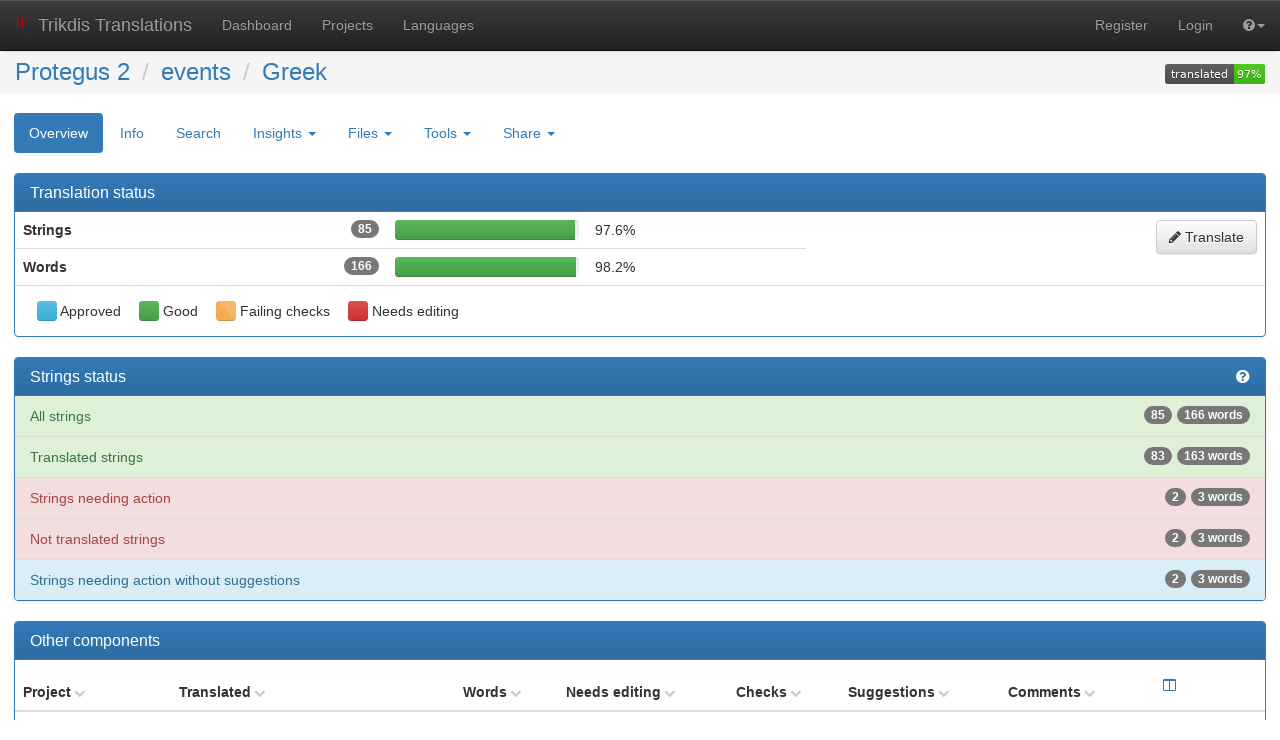

--- FILE ---
content_type: text/html; charset=utf-8
request_url: https://weblate.protegus.eu/projects/protegus2/events/el/
body_size: 9333
content:






<!DOCTYPE html>

<html lang="en" dir="ltr">
 <head>
  <meta http-equiv="X-UA-Compatible" content="IE=edge" />
  <meta name="referrer" content="origin" />
  <meta name="author" content="Michal Čihař" />
  <meta name="copyright" content="Copyright &copy; 2003 - 2026 Michal Čihař" />
  

  <title>

Protegus 2/events - Greek @ Trikdis Translations


</title>
  <meta name="description" content="Protegus 2 is translated into 20 languages using Weblate. Join the translation or start translating your own project." />

<link rel="stylesheet" href="/static/CACHE/css/output.da8dc76b539d.css" type="text/css" />
  <script src="/js/i18n/" type="text/javascript"></script>
<script type="text/javascript" src="/static/CACHE/js/output.ce2c0b6f1630.js"></script>
  <link rel="shortcut icon" href="/static/favicon.ico" type="image/x-icon" />

  <link rel="icon" href="/static/favicon.ico" type="image/x-icon" />
  <link rel="image_src" type="image/png" href="/static/weblate-128.png"/>
  <link rel="apple-touch-icon" href="/static/weblate-128.png"/>
  <link rel="apple-touch-icon-precomposed" href="/static/weblate-152.png">
  <meta name="msapplication-TileColor" content="#FFFFFF">
  <meta name="msapplication-TileImage" content="/static/weblate-144.png">
  <meta name="robots" content="index, follow" />
  <meta name="viewport" content="width=device-width, initial-scale=1" />
  <meta property="og:site_name" content="Trikdis Translations" />
  <meta property="og:title" content="Protegus 2/events - Greek" />
  <meta property="og:description" content="Protegus 2 is translated into 20 languages using Weblate. Join the translation or start translating your own project." />




 </head>

 <body >
 <header>
<nav class="navbar navbar-default navbar-static-top navbar-inverse" role="navigation">
  <div class="container-fluid">
    <!-- Brand and toggle get grouped for better mobile display -->
    <div class="navbar-header">
      <button type="button" class="navbar-toggle" data-toggle="collapse" data-target="#wl-navbar-main" id="navbar-toggle">
        <span class="sr-only">Toggle navigation</span>
        <span class="icon-bar"></span>
        <span class="icon-bar"></span>
        <span class="icon-bar"></span>
      </button>
      <a class="navbar-brand" href="/"><img class="avatar" src="/static/weblate-128.png" /> Trikdis Translations</a>
    </div>

    <!-- Collect the nav links, forms, and other content for toggling -->
    <div class="collapse navbar-collapse" id="wl-navbar-main">
      <ul class="nav navbar-nav">
        <li><a href="/">Dashboard</a></li>
        
        <li><a href="/projects/">Projects</a></li>
        <li><a href="/languages/">Languages</a></li>
      </ul>
      <ul class="nav navbar-nav navbar-right flip">
        
        
        

        
        
        
        <li><a class="button" id="register-button" href="/accounts/register/">Register</a></li>
        
        <li><a class="button" id="login-button" href="/accounts/login/?next=/projects/protegus2/events/el/">Login</a></li>
        

        
        

        
        <li class="dropdown">
          <a href="#" class="dropdown-toggle" data-toggle="dropdown" title="Help"><i class="fa fa-question-circle"></i><b class="caret"></b></a>
          <ul class="dropdown-menu">
            <li><a href="/contact/">Contact</a></li>
            <li><a href="/about/">About Weblate</a></li>
            <li><a href="/keys/">Weblate keys</a></li>
            
            <li><a href="https://docs.weblate.org/en/weblate-3.6.1/index.html">Documentation</a></li>
            
          </ul>
        </li>

        
        
      </ul>
    </div>
  </div>
</nav>

<h1>
<ol class="breadcrumb">

<li><a href="/projects/protegus2/">Protegus 2</a></li>
<li><a href="/projects/protegus2/events/">events</a>








</li>
<li><a href="/projects/protegus2/events/el/">Greek</a></li>
<a class="pull-right flip" href="https://weblate.protegus.eu/widgets/protegus2/?lang=el&amp;component=events">
<img src="/widgets/protegus2/el/events/svg-badge.svg?native=1" />
</a>

</ol>
</h1>

</header>

<div class="content">
<!--[if lte IE 8]>

<div 
    class="alert alert-danger error"

>

Weblate does not support Microsoft Internet Explorer 8 and older, please use some more recent browser like Firefox, Chrome or Edge.
</div>

<![endif]-->

























<ul class="nav nav-pills">
  <li class="active"><a href="#overview" data-toggle="tab">Overview</a></li>
  <li><a href="#information" data-toggle="tab">Info</a></li>
  <li><a href="#search" data-toggle="tab">Search</a></li>
  <li class="dropdown">
    <a class="dropdown-toggle" data-toggle="dropdown" href="#">
      Insights <span class="caret"></span>
    </a>
    <ul class="dropdown-menu">
      <li><a href="#history" data-toggle="tab">History</a></li>
      <li><a href="#activity" data-toggle="tab" data-load="activity" data-yearly="/activity/year/protegus2/events/el/" data-monthly="/activity/month/protegus2/events/el/">Activity</a></li>
      <li><a href="#stats" data-toggle="tab">Statistics</a></li>
    </ul>
  </li>
  <li class="dropdown">
    <a class="dropdown-toggle" data-toggle="dropdown" href="#">
      Files <span class="caret"></span>
    </a>
    <ul class="dropdown-menu">





<li><a href="/download/protegus2/events/el/" title="Download for an offline translation.">Download original translation file (PHP strings)</a></li>
<li role="separator" class="divider"></li>

<li><a href="/download/protegus2/events/el/?format=csv" title="Download for an offline translation.">Download translation file as CSV</a></li>

<li><a href="/download/protegus2/events/el/?format=po" title="Download for an offline translation.">Download translation file as gettext PO</a></li>

<li><a href="/download/protegus2/events/el/?format=tbx" title="Download for an offline translation.">Download translation file as TBX</a></li>

<li><a href="/download/protegus2/events/el/?format=tmx" title="Download for an offline translation.">Download translation file as TMX</a></li>

<li><a href="/download/protegus2/events/el/?format=xliff" title="Download for an offline translation.">Download translation file as XLIFF with gettext extensions</a></li>

<li><a href="/download/protegus2/events/el/?format=xliff11" title="Download for an offline translation.">Download translation file as XLIFF 1.1</a></li>

<li><a href="/download/protegus2/events/el/?format=xlsx" title="Download for an offline translation.">Download translation file as Excel Open XML</a></li>


<li role="separator" class="divider"></li>

<li><a href="/download/protegus2/events/el/?format=csv&amp;type=todo" title="Download for an offline translation.">Download strings needing action as CSV</a></li>

<li><a href="/download/protegus2/events/el/?format=po&amp;type=todo" title="Download for an offline translation.">Download strings needing action as gettext PO</a></li>

<li><a href="/download/protegus2/events/el/?format=tbx&amp;type=todo" title="Download for an offline translation.">Download strings needing action as TBX</a></li>

<li><a href="/download/protegus2/events/el/?format=tmx&amp;type=todo" title="Download for an offline translation.">Download strings needing action as TMX</a></li>

<li><a href="/download/protegus2/events/el/?format=xliff&amp;type=todo" title="Download for an offline translation.">Download strings needing action as XLIFF with gettext extensions</a></li>

<li><a href="/download/protegus2/events/el/?format=xliff11&amp;type=todo" title="Download for an offline translation.">Download strings needing action as XLIFF 1.1</a></li>

<li><a href="/download/protegus2/events/el/?format=xlsx&amp;type=todo" title="Download for an offline translation.">Download strings needing action as Excel Open XML</a></li>


<li role="separator" class="divider"></li>
<li><a href="#download" data-toggle="tab">Customize download</a></li>


    </ul>
  </li>
  <li class="dropdown">
    <a class="dropdown-toggle" data-toggle="dropdown" href="#">
      Tools <span class="caret"></span>
    </a>
    <ul class="dropdown-menu">
      <li><a href="/data/protegus2/">Data exports</a></li>
      
      
      
      
    </ul>
  </li>
  

  <li class="dropdown">
    <a class="dropdown-toggle" data-toggle="dropdown" href="#">
      Share <span class="caret"></span>
    </a>
    <ul class="dropdown-menu">

      <li><a href="https://www.facebook.com/sharer.php?u=https://weblate.protegus.eu/engage/protegus2/el/">Share on Facebook</a></li>
      <li><a href="https://twitter.com/share?text=Translate Protegus 2/events - Greek using %23Weblate at https://weblate.protegus.eu/engage/protegus2/el/!">Tweet this translation!</a></li>
      <li><a href="/engage/protegus2/">Engage page</a></li>
      <li><a href="https://weblate.protegus.eu/widgets/protegus2/?lang=el&amp;component=events">Status widgets</a></li>

    </ul>
  </li>






</ul>


<div class="tab-content">
<div class="tab-pane active" id="overview">

<div class="panel panel-primary">
  <div class="panel-heading"><h4 class="panel-title">Translation status</h4></div>



<table class="table">
<tr>
<th>Strings<span class="badge pull-right flip">85</span></th>
<td class="progress-cell">

<div class="progress">
  
  <div class="progress-bar progress-bar-info" role="progressbar" aria-valuenow="0.0" aria-valuemin="0" aria-valuemax="100" style="width: 0.0%;" title="Approved"></div>
  
  
  <div class="progress-bar progress-bar-success" role="progressbar" aria-valuenow="97.6" aria-valuemin="0" aria-valuemax="100" style="width: 97.6%;" title="Good"></div>
  
  
  <div class="progress-bar progress-bar-warning progress-checks" role="progressbar" aria-valuenow="0.0" aria-valuemin="0" aria-valuemax="100" style="width: 0.0%;" title="Failing checks"></div>
  
  
  <div class="progress-bar progress-bar-danger" role="progressbar" aria-valuenow="0.0" aria-valuemin="0" aria-valuemax="100" style="width: 0.0%;" title="Needs editing"></div>
  
</div>
</td>
<td class="percent">97.6%</td>
<td rowspan="2">
<a href="/translate/protegus2/events/el/?type=todo" class="pull-right flip btn btn-default"><i class="fa fa-pencil"></i> Translate</a>
</td>
</tr>

<tr>
<th>Words<span class="badge pull-right flip">166</span></th>
<td class="progress-cell">

<div class="progress">
  
  <div class="progress-bar progress-bar-info" role="progressbar" aria-valuenow="0.0" aria-valuemin="0" aria-valuemax="100" style="width: 0.0%;" title="Approved"></div>
  
  
  <div class="progress-bar progress-bar-success" role="progressbar" aria-valuenow="98.2" aria-valuemin="0" aria-valuemax="100" style="width: 98.2%;" title="Good"></div>
  
  
  <div class="progress-bar progress-bar-warning progress-checks" role="progressbar" aria-valuenow="0.0" aria-valuemin="0" aria-valuemax="100" style="width: 0.0%;" title="Failing checks"></div>
  
  
  <div class="progress-bar progress-bar-danger" role="progressbar" aria-valuenow="0.0" aria-valuemin="0" aria-valuemax="100" style="width: 0.0%;" title="Needs editing"></div>
  
</div>
</td>
<td class="percent">98.2%</td>
</tr>
</table>

  <div class="panel-body">


<div class="legend">
<div class="legend-item">



<div class="progress">
  
  <div class="progress-bar progress-bar-info" role="progressbar" aria-valuenow="100" aria-valuemin="0" aria-valuemax="100" style="width: 100%;" title="Approved"></div>
  
  
  
  
</div>
 Approved

</div>
<div class="legend-item">



<div class="progress">
  
  
  <div class="progress-bar progress-bar-success" role="progressbar" aria-valuenow="100" aria-valuemin="0" aria-valuemax="100" style="width: 100%;" title="Good"></div>
  
  
  
</div>
 Good

</div>
<div class="legend-item">



<div class="progress">
  
  
  
  <div class="progress-bar progress-bar-warning progress-checks" role="progressbar" aria-valuenow="100" aria-valuemin="0" aria-valuemax="100" style="width: 100%;" title="Failing checks"></div>
  
  
</div>
 Failing checks

</div>
<div class="legend-item">



<div class="progress">
  
  
  
  
  <div class="progress-bar progress-bar-danger" role="progressbar" aria-valuenow="100" aria-valuemin="0" aria-valuemax="100" style="width: 100%;" title="Needs editing"></div>
  
</div>
 Needs editing

</div>
</div>


</div>
</div>

<div class="panel panel-primary">
<div class="panel-heading">
<h4 class="panel-title">

<a class="pull-right flip" href="https://docs.weblate.org/en/weblate-3.6.1/user/translating.html#strings-to-check" title="Documentation"><i class="fa fa-question-circle" aria-hidden="true"></i></a>

Strings status
</h4>
</div>
<div class="list-group">

<a class="list-group-item list-group-item-success" href="/translate/protegus2/events/el/?type=all"><span class="badge">166 words</span><span class="badge">85</span>All strings</a>

<a class="list-group-item list-group-item-success" href="/translate/protegus2/events/el/?type=translated"><span class="badge">163 words</span><span class="badge">83</span>Translated strings</a>

<a class="list-group-item list-group-item-danger" href="/translate/protegus2/events/el/?type=todo"><span class="badge">3 words</span><span class="badge">2</span>Strings needing action</a>

<a class="list-group-item list-group-item-danger" href="/translate/protegus2/events/el/?type=nottranslated"><span class="badge">3 words</span><span class="badge">2</span>Not translated strings</a>

<a class="list-group-item list-group-item-info" href="/translate/protegus2/events/el/?type=nosuggestions"><span class="badge">3 words</span><span class="badge">2</span>Strings needing action without suggestions</a>

</div>
</div>


<div class="panel panel-primary">
  <div class="panel-heading"><h4 class="panel-title">Other components</h4></div>




<table class="sort table">
<thead>
<tr>
<th>Project</th>
<th colspan="2">Translated</th>
<th class="col-todo" style="display: none">Untranslated</th>
<th class="col-words">Words</th>
<th class="col-fuzzy">Needs editing</th>
<th class="col-checks">Checks</th>
<th class="col-suggestions">Suggestions</th>
<th class="col-comments">Comments</th>
<th class="sort-skip">
<div class="btn-group">
  <button type="button" class="btn btn-link dropdown-toggle" data-toggle="dropdown" aria-expanded="false" title="Configure columns">
    <i class="fa fa-columns"></i>
  </button>
  <ul class="dropdown-menu" id="columns-menu" role="menu">
    <li><a><label><input type="checkbox" id="toggle-todo"> Untranslated</label></a></li>
    <li><a><label><input type="checkbox" id="toggle-words" checked="true"> Words</label></a></li>
    <li><a><label><input type="checkbox" id="toggle-fuzzy" checked="true"> Needs editing</label></a></li>
    <li><a><label><input type="checkbox" id="toggle-checks" checked="true"> Checks</label></a></li>
    <li><a><label><input type="checkbox" id="toggle-suggestions" checked="true"> Suggestions</label></a></li>
    <li><a><label><input type="checkbox" id="toggle-comments" checked="true"> Comments </label></a></li>
  </ul>
</div>
</th>
</tr>
<tbody>


<tr>
<th><a href="/projects/protegus2/config_g16/el/">config_g16</a>











</th>
<td class="progress-cell">

<div class="progress">
  
  <div class="progress-bar progress-bar-info" role="progressbar" aria-valuenow="0.0" aria-valuemin="0" aria-valuemax="100" style="width: 0.0%;" title="Approved"></div>
  
  
  <div class="progress-bar progress-bar-success" role="progressbar" aria-valuenow="82.7" aria-valuemin="0" aria-valuemax="100" style="width: 82.7%;" title="Good"></div>
  
  
  <div class="progress-bar progress-bar-warning progress-checks" role="progressbar" aria-valuenow="0.5" aria-valuemin="0" aria-valuemax="100" style="width: 0.5%;" title="Failing checks"></div>
  
  
  <div class="progress-bar progress-bar-danger" role="progressbar" aria-valuenow="0.5" aria-valuemin="0" aria-valuemax="100" style="width: 0.5%;" title="Needs editing"></div>
  
</div>
</td>
<td class="percent">83.2%</td>
<td class="percent col-todo" style="display: none" title="33">16.8%</td>
<td class="percent col-words" title="80" >80.8%</td>
<td class="percent col-fuzzy">

<a href="/translate/protegus2/config_g16/el/?type=fuzzy" title="0.5">
0.5%
</a>

</td>
<td class="number col-checks">

<a href="/translate/protegus2/config_g16/el/?type=allchecks" title="1">
0.5%
</a>

</td>
<td class="number col-suggestions">

0.0%

</td>
<td class="number col-comments">

0.0%

</td>
<td>

<a href="/translate/protegus2/config_g16/el/?type=todo" class="btn btn-default btn-xs">
<i class="fa fa-pencil"></i> Translate
</a>

</td>
</tr>


<tr>
<th><a href="/projects/protegus2/eventnames/el/">eventNames</a>











</th>
<td class="progress-cell">

<div class="progress">
  
  <div class="progress-bar progress-bar-info" role="progressbar" aria-valuenow="0.0" aria-valuemin="0" aria-valuemax="100" style="width: 0.0%;" title="Approved"></div>
  
  
  <div class="progress-bar progress-bar-success" role="progressbar" aria-valuenow="96.6" aria-valuemin="0" aria-valuemax="100" style="width: 96.6%;" title="Good"></div>
  
  
  <div class="progress-bar progress-bar-warning progress-checks" role="progressbar" aria-valuenow="1.2" aria-valuemin="0" aria-valuemax="100" style="width: 1.2%;" title="Failing checks"></div>
  
  
  <div class="progress-bar progress-bar-danger" role="progressbar" aria-valuenow="1.2" aria-valuemin="0" aria-valuemax="100" style="width: 1.2%;" title="Needs editing"></div>
  
</div>
</td>
<td class="percent">97.8%</td>
<td class="percent col-todo" style="display: none" title="16">2.2%</td>
<td class="percent col-words" title="32" >97.9%</td>
<td class="percent col-fuzzy">

<a href="/translate/protegus2/eventnames/el/?type=fuzzy" title="1.2">
1.2%
</a>

</td>
<td class="number col-checks">

<a href="/translate/protegus2/eventnames/el/?type=allchecks" title="9">
1.2%
</a>

</td>
<td class="number col-suggestions">

0.0%

</td>
<td class="number col-comments">

0.0%

</td>
<td>

<a href="/translate/protegus2/eventnames/el/?type=todo" class="btn btn-default btn-xs">
<i class="fa fa-pencil"></i> Translate
</a>

</td>
</tr>


<tr>
<th><a href="/projects/protegus2/config_sp3/el/">config_sp3</a>











</th>
<td class="progress-cell">

<div class="progress">
  
  <div class="progress-bar progress-bar-info" role="progressbar" aria-valuenow="0.0" aria-valuemin="0" aria-valuemax="100" style="width: 0.0%;" title="Approved"></div>
  
  
  <div class="progress-bar progress-bar-success" role="progressbar" aria-valuenow="54.0" aria-valuemin="0" aria-valuemax="100" style="width: 54.0%;" title="Good"></div>
  
  
  <div class="progress-bar progress-bar-warning progress-checks" role="progressbar" aria-valuenow="40.3" aria-valuemin="0" aria-valuemax="100" style="width: 40.3%;" title="Failing checks"></div>
  
  
  <div class="progress-bar progress-bar-danger" role="progressbar" aria-valuenow="0.1" aria-valuemin="0" aria-valuemax="100" style="width: 0.1%;" title="Needs editing"></div>
  
</div>
</td>
<td class="percent">94.3%</td>
<td class="percent col-todo" style="display: none" title="40">5.7%</td>
<td class="percent col-words" title="176" >89.8%</td>
<td class="percent col-fuzzy">

<a href="/translate/protegus2/config_sp3/el/?type=fuzzy" title="0.1">
0.1%
</a>

</td>
<td class="number col-checks">

<a href="/translate/protegus2/config_sp3/el/?type=allchecks" title="283">
40.3%
</a>

</td>
<td class="number col-suggestions">

0.0%

</td>
<td class="number col-comments">

0.0%

</td>
<td>

<a href="/translate/protegus2/config_sp3/el/?type=todo" class="btn btn-default btn-xs">
<i class="fa fa-pencil"></i> Translate
</a>

</td>
</tr>


<tr>
<th><a href="/projects/protegus2/auth/el/">auth</a>











</th>
<td class="progress-cell">

<div class="progress">
  
  <div class="progress-bar progress-bar-info" role="progressbar" aria-valuenow="0.0" aria-valuemin="0" aria-valuemax="100" style="width: 0.0%;" title="Approved"></div>
  
  
  <div class="progress-bar progress-bar-success" role="progressbar" aria-valuenow="100.0" aria-valuemin="0" aria-valuemax="100" style="width: 100.0%;" title="Good"></div>
  
  
  <div class="progress-bar progress-bar-warning progress-checks" role="progressbar" aria-valuenow="0.0" aria-valuemin="0" aria-valuemax="100" style="width: 0.0%;" title="Failing checks"></div>
  
  
  <div class="progress-bar progress-bar-danger" role="progressbar" aria-valuenow="0.0" aria-valuemin="0" aria-valuemax="100" style="width: 0.0%;" title="Needs editing"></div>
  
</div>
</td>
<td class="percent">100.0%</td>
<td class="percent col-todo" style="display: none" title="0">0.0%</td>
<td class="percent col-words" title="0" >100.0%</td>
<td class="percent col-fuzzy">

0.0%

</td>
<td class="number col-checks">

0.0%

</td>
<td class="number col-suggestions">

0.0%

</td>
<td class="number col-comments">

0.0%

</td>
<td>

<a href="/translate/protegus2/auth/el/?type=all" class="btn btn-default btn-xs">
<i class="fa fa-pencil"></i> Translate
</a>

</td>
</tr>


<tr>
<th><a href="/projects/protegus2/companies/el/">companies</a>











</th>
<td class="progress-cell">

<div class="progress">
  
  <div class="progress-bar progress-bar-info" role="progressbar" aria-valuenow="0.0" aria-valuemin="0" aria-valuemax="100" style="width: 0.0%;" title="Approved"></div>
  
  
  <div class="progress-bar progress-bar-success" role="progressbar" aria-valuenow="95.4" aria-valuemin="0" aria-valuemax="100" style="width: 95.4%;" title="Good"></div>
  
  
  <div class="progress-bar progress-bar-warning progress-checks" role="progressbar" aria-valuenow="0.0" aria-valuemin="0" aria-valuemax="100" style="width: 0.0%;" title="Failing checks"></div>
  
  
  <div class="progress-bar progress-bar-danger" role="progressbar" aria-valuenow="0.0" aria-valuemin="0" aria-valuemax="100" style="width: 0.0%;" title="Needs editing"></div>
  
</div>
</td>
<td class="percent">95.4%</td>
<td class="percent col-todo" style="display: none" title="4">4.6%</td>
<td class="percent col-words" title="13" >97.0%</td>
<td class="percent col-fuzzy">

0.0%

</td>
<td class="number col-checks">

0.0%

</td>
<td class="number col-suggestions">

0.0%

</td>
<td class="number col-comments">

0.0%

</td>
<td>

<a href="/translate/protegus2/companies/el/?type=todo" class="btn btn-default btn-xs">
<i class="fa fa-pencil"></i> Translate
</a>

</td>
</tr>


<tr>
<th><a href="/projects/protegus2/configurators/el/">configurators</a>











</th>
<td class="progress-cell">

<div class="progress">
  
  <div class="progress-bar progress-bar-info" role="progressbar" aria-valuenow="0.0" aria-valuemin="0" aria-valuemax="100" style="width: 0.0%;" title="Approved"></div>
  
  
  <div class="progress-bar progress-bar-success" role="progressbar" aria-valuenow="73.6" aria-valuemin="0" aria-valuemax="100" style="width: 73.6%;" title="Good"></div>
  
  
  <div class="progress-bar progress-bar-warning progress-checks" role="progressbar" aria-valuenow="0.0" aria-valuemin="0" aria-valuemax="100" style="width: 0.0%;" title="Failing checks"></div>
  
  
  <div class="progress-bar progress-bar-danger" role="progressbar" aria-valuenow="0.0" aria-valuemin="0" aria-valuemax="100" style="width: 0.0%;" title="Needs editing"></div>
  
</div>
</td>
<td class="percent">73.6%</td>
<td class="percent col-todo" style="display: none" title="24">26.4%</td>
<td class="percent col-words" title="204" >37.0%</td>
<td class="percent col-fuzzy">

0.0%

</td>
<td class="number col-checks">

0.0%

</td>
<td class="number col-suggestions">

0.0%

</td>
<td class="number col-comments">

0.0%

</td>
<td>

<a href="/translate/protegus2/configurators/el/?type=todo" class="btn btn-default btn-xs">
<i class="fa fa-pencil"></i> Translate
</a>

</td>
</tr>


<tr>
<th><a href="/projects/protegus2/dashboard/el/">dashboard</a>











</th>
<td class="progress-cell">

<div class="progress">
  
  <div class="progress-bar progress-bar-info" role="progressbar" aria-valuenow="0.0" aria-valuemin="0" aria-valuemax="100" style="width: 0.0%;" title="Approved"></div>
  
  
  <div class="progress-bar progress-bar-success" role="progressbar" aria-valuenow="46.7" aria-valuemin="0" aria-valuemax="100" style="width: 46.7%;" title="Good"></div>
  
  
  <div class="progress-bar progress-bar-warning progress-checks" role="progressbar" aria-valuenow="0.0" aria-valuemin="0" aria-valuemax="100" style="width: 0.0%;" title="Failing checks"></div>
  
  
  <div class="progress-bar progress-bar-danger" role="progressbar" aria-valuenow="0.0" aria-valuemin="0" aria-valuemax="100" style="width: 0.0%;" title="Needs editing"></div>
  
</div>
</td>
<td class="percent">46.7%</td>
<td class="percent col-todo" style="display: none" title="24">53.3%</td>
<td class="percent col-words" title="44" >69.9%</td>
<td class="percent col-fuzzy">

0.0%

</td>
<td class="number col-checks">

0.0%

</td>
<td class="number col-suggestions">

0.0%

</td>
<td class="number col-comments">

0.0%

</td>
<td>

<a href="/translate/protegus2/dashboard/el/?type=todo" class="btn btn-default btn-xs">
<i class="fa fa-pencil"></i> Translate
</a>

</td>
</tr>


<tr>
<th><a href="/projects/protegus2/general/el/">general</a>











</th>
<td class="progress-cell">

<div class="progress">
  
  <div class="progress-bar progress-bar-info" role="progressbar" aria-valuenow="0.0" aria-valuemin="0" aria-valuemax="100" style="width: 0.0%;" title="Approved"></div>
  
  
  <div class="progress-bar progress-bar-success" role="progressbar" aria-valuenow="85.1" aria-valuemin="0" aria-valuemax="100" style="width: 85.1%;" title="Good"></div>
  
  
  <div class="progress-bar progress-bar-warning progress-checks" role="progressbar" aria-valuenow="0.7" aria-valuemin="0" aria-valuemax="100" style="width: 0.7%;" title="Failing checks"></div>
  
  
  <div class="progress-bar progress-bar-danger" role="progressbar" aria-valuenow="0.7" aria-valuemin="0" aria-valuemax="100" style="width: 0.7%;" title="Needs editing"></div>
  
</div>
</td>
<td class="percent">85.8%</td>
<td class="percent col-todo" style="display: none" title="19">14.2%</td>
<td class="percent col-words" title="30" >84.0%</td>
<td class="percent col-fuzzy">

<a href="/translate/protegus2/general/el/?type=fuzzy" title="0.7">
0.7%
</a>

</td>
<td class="number col-checks">

<a href="/translate/protegus2/general/el/?type=allchecks" title="1">
0.7%
</a>

</td>
<td class="number col-suggestions">

0.0%

</td>
<td class="number col-comments">

0.0%

</td>
<td>

<a href="/translate/protegus2/general/el/?type=todo" class="btn btn-default btn-xs">
<i class="fa fa-pencil"></i> Translate
</a>

</td>
</tr>


<tr>
<th><a href="/projects/protegus2/language/el/">language</a>











</th>
<td class="progress-cell">

<div class="progress">
  
  <div class="progress-bar progress-bar-info" role="progressbar" aria-valuenow="0.0" aria-valuemin="0" aria-valuemax="100" style="width: 0.0%;" title="Approved"></div>
  
  
  <div class="progress-bar progress-bar-success" role="progressbar" aria-valuenow="100.0" aria-valuemin="0" aria-valuemax="100" style="width: 100.0%;" title="Good"></div>
  
  
  <div class="progress-bar progress-bar-warning progress-checks" role="progressbar" aria-valuenow="0.0" aria-valuemin="0" aria-valuemax="100" style="width: 0.0%;" title="Failing checks"></div>
  
  
  <div class="progress-bar progress-bar-danger" role="progressbar" aria-valuenow="0.0" aria-valuemin="0" aria-valuemax="100" style="width: 0.0%;" title="Needs editing"></div>
  
</div>
</td>
<td class="percent">100.0%</td>
<td class="percent col-todo" style="display: none" title="0">0.0%</td>
<td class="percent col-words" title="0" >100.0%</td>
<td class="percent col-fuzzy">

0.0%

</td>
<td class="number col-checks">

0.0%

</td>
<td class="number col-suggestions">

0.0%

</td>
<td class="number col-comments">

0.0%

</td>
<td>

<a href="/translate/protegus2/language/el/?type=all" class="btn btn-default btn-xs">
<i class="fa fa-pencil"></i> Translate
</a>

</td>
</tr>


<tr>
<th><a href="/projects/protegus2/mail/el/">mail</a>











</th>
<td class="progress-cell">

<div class="progress">
  
  <div class="progress-bar progress-bar-info" role="progressbar" aria-valuenow="0.0" aria-valuemin="0" aria-valuemax="100" style="width: 0.0%;" title="Approved"></div>
  
  
  <div class="progress-bar progress-bar-success" role="progressbar" aria-valuenow="84.4" aria-valuemin="0" aria-valuemax="100" style="width: 84.4%;" title="Good"></div>
  
  
  <div class="progress-bar progress-bar-warning progress-checks" role="progressbar" aria-valuenow="2.6" aria-valuemin="0" aria-valuemax="100" style="width: 2.6%;" title="Failing checks"></div>
  
  
  <div class="progress-bar progress-bar-danger" role="progressbar" aria-valuenow="2.6" aria-valuemin="0" aria-valuemax="100" style="width: 2.6%;" title="Needs editing"></div>
  
</div>
</td>
<td class="percent">87.0%</td>
<td class="percent col-todo" style="display: none" title="10">13.0%</td>
<td class="percent col-words" title="116" >85.7%</td>
<td class="percent col-fuzzy">

<a href="/translate/protegus2/mail/el/?type=fuzzy" title="2.6">
2.6%
</a>

</td>
<td class="number col-checks">

<a href="/translate/protegus2/mail/el/?type=allchecks" title="2">
2.6%
</a>

</td>
<td class="number col-suggestions">

0.0%

</td>
<td class="number col-comments">

0.0%

</td>
<td>

<a href="/translate/protegus2/mail/el/?type=todo" class="btn btn-default btn-xs">
<i class="fa fa-pencil"></i> Translate
</a>

</td>
</tr>


<tr>
<th><a href="/projects/protegus2/mobileapp/el/">mobileapp</a>











</th>
<td class="progress-cell">

<div class="progress">
  
  <div class="progress-bar progress-bar-info" role="progressbar" aria-valuenow="0.0" aria-valuemin="0" aria-valuemax="100" style="width: 0.0%;" title="Approved"></div>
  
  
  <div class="progress-bar progress-bar-success" role="progressbar" aria-valuenow="82.7" aria-valuemin="0" aria-valuemax="100" style="width: 82.7%;" title="Good"></div>
  
  
  <div class="progress-bar progress-bar-warning progress-checks" role="progressbar" aria-valuenow="0.0" aria-valuemin="0" aria-valuemax="100" style="width: 0.0%;" title="Failing checks"></div>
  
  
  <div class="progress-bar progress-bar-danger" role="progressbar" aria-valuenow="0.0" aria-valuemin="0" aria-valuemax="100" style="width: 0.0%;" title="Needs editing"></div>
  
</div>
</td>
<td class="percent">82.7%</td>
<td class="percent col-todo" style="display: none" title="9">17.3%</td>
<td class="percent col-words" title="51" >84.2%</td>
<td class="percent col-fuzzy">

0.0%

</td>
<td class="number col-checks">

0.0%

</td>
<td class="number col-suggestions">

0.0%

</td>
<td class="number col-comments">

0.0%

</td>
<td>

<a href="/translate/protegus2/mobileapp/el/?type=todo" class="btn btn-default btn-xs">
<i class="fa fa-pencil"></i> Translate
</a>

</td>
</tr>


<tr>
<th><a href="/projects/protegus2/pagination/el/">pagination</a>











</th>
<td class="progress-cell">

<div class="progress">
  
  <div class="progress-bar progress-bar-info" role="progressbar" aria-valuenow="0.0" aria-valuemin="0" aria-valuemax="100" style="width: 0.0%;" title="Approved"></div>
  
  
  <div class="progress-bar progress-bar-success" role="progressbar" aria-valuenow="100.0" aria-valuemin="0" aria-valuemax="100" style="width: 100.0%;" title="Good"></div>
  
  
  <div class="progress-bar progress-bar-warning progress-checks" role="progressbar" aria-valuenow="0.0" aria-valuemin="0" aria-valuemax="100" style="width: 0.0%;" title="Failing checks"></div>
  
  
  <div class="progress-bar progress-bar-danger" role="progressbar" aria-valuenow="0.0" aria-valuemin="0" aria-valuemax="100" style="width: 0.0%;" title="Needs editing"></div>
  
</div>
</td>
<td class="percent">100.0%</td>
<td class="percent col-todo" style="display: none" title="0">0.0%</td>
<td class="percent col-words" title="0" >100.0%</td>
<td class="percent col-fuzzy">

0.0%

</td>
<td class="number col-checks">

0.0%

</td>
<td class="number col-suggestions">

0.0%

</td>
<td class="number col-comments">

0.0%

</td>
<td>

<a href="/translate/protegus2/pagination/el/?type=all" class="btn btn-default btn-xs">
<i class="fa fa-pencil"></i> Translate
</a>

</td>
</tr>


<tr>
<th><a href="/projects/protegus2/passwords/el/">passwords</a>











</th>
<td class="progress-cell">

<div class="progress">
  
  <div class="progress-bar progress-bar-info" role="progressbar" aria-valuenow="0.0" aria-valuemin="0" aria-valuemax="100" style="width: 0.0%;" title="Approved"></div>
  
  
  <div class="progress-bar progress-bar-success" role="progressbar" aria-valuenow="100.0" aria-valuemin="0" aria-valuemax="100" style="width: 100.0%;" title="Good"></div>
  
  
  <div class="progress-bar progress-bar-warning progress-checks" role="progressbar" aria-valuenow="0.0" aria-valuemin="0" aria-valuemax="100" style="width: 0.0%;" title="Failing checks"></div>
  
  
  <div class="progress-bar progress-bar-danger" role="progressbar" aria-valuenow="0.0" aria-valuemin="0" aria-valuemax="100" style="width: 0.0%;" title="Needs editing"></div>
  
</div>
</td>
<td class="percent">100.0%</td>
<td class="percent col-todo" style="display: none" title="0">0.0%</td>
<td class="percent col-words" title="0" >100.0%</td>
<td class="percent col-fuzzy">

0.0%

</td>
<td class="number col-checks">

0.0%

</td>
<td class="number col-suggestions">

0.0%

</td>
<td class="number col-comments">

0.0%

</td>
<td>

<a href="/translate/protegus2/passwords/el/?type=all" class="btn btn-default btn-xs">
<i class="fa fa-pencil"></i> Translate
</a>

</td>
</tr>


<tr>
<th><a href="/projects/protegus2/permissions/el/">permissions</a>











</th>
<td class="progress-cell">

<div class="progress">
  
  <div class="progress-bar progress-bar-info" role="progressbar" aria-valuenow="0.0" aria-valuemin="0" aria-valuemax="100" style="width: 0.0%;" title="Approved"></div>
  
  
  <div class="progress-bar progress-bar-success" role="progressbar" aria-valuenow="97.7" aria-valuemin="0" aria-valuemax="100" style="width: 97.7%;" title="Good"></div>
  
  
  <div class="progress-bar progress-bar-warning progress-checks" role="progressbar" aria-valuenow="0.0" aria-valuemin="0" aria-valuemax="100" style="width: 0.0%;" title="Failing checks"></div>
  
  
  <div class="progress-bar progress-bar-danger" role="progressbar" aria-valuenow="0.0" aria-valuemin="0" aria-valuemax="100" style="width: 0.0%;" title="Needs editing"></div>
  
</div>
</td>
<td class="percent">97.7%</td>
<td class="percent col-todo" style="display: none" title="2">2.3%</td>
<td class="percent col-words" title="4" >97.8%</td>
<td class="percent col-fuzzy">

0.0%

</td>
<td class="number col-checks">

0.0%

</td>
<td class="number col-suggestions">

0.0%

</td>
<td class="number col-comments">

0.0%

</td>
<td>

<a href="/translate/protegus2/permissions/el/?type=todo" class="btn btn-default btn-xs">
<i class="fa fa-pencil"></i> Translate
</a>

</td>
</tr>


<tr>
<th><a href="/projects/protegus2/privacypolicy/el/">privacyPolicy</a>











</th>
<td class="progress-cell">

<div class="progress">
  
  <div class="progress-bar progress-bar-info" role="progressbar" aria-valuenow="0.0" aria-valuemin="0" aria-valuemax="100" style="width: 0.0%;" title="Approved"></div>
  
  
  <div class="progress-bar progress-bar-success" role="progressbar" aria-valuenow="100.0" aria-valuemin="0" aria-valuemax="100" style="width: 100.0%;" title="Good"></div>
  
  
  <div class="progress-bar progress-bar-warning progress-checks" role="progressbar" aria-valuenow="0.0" aria-valuemin="0" aria-valuemax="100" style="width: 0.0%;" title="Failing checks"></div>
  
  
  <div class="progress-bar progress-bar-danger" role="progressbar" aria-valuenow="0.0" aria-valuemin="0" aria-valuemax="100" style="width: 0.0%;" title="Needs editing"></div>
  
</div>
</td>
<td class="percent">100.0%</td>
<td class="percent col-todo" style="display: none" title="0">0.0%</td>
<td class="percent col-words" title="0" >100.0%</td>
<td class="percent col-fuzzy">

0.0%

</td>
<td class="number col-checks">

0.0%

</td>
<td class="number col-suggestions">

0.0%

</td>
<td class="number col-comments">

0.0%

</td>
<td>

<a href="/translate/protegus2/privacypolicy/el/?type=all" class="btn btn-default btn-xs">
<i class="fa fa-pencil"></i> Translate
</a>

</td>
</tr>


<tr>
<th><a href="/projects/protegus2/reactionnames/el/">reactionNames</a>











</th>
<td class="progress-cell">

<div class="progress">
  
  <div class="progress-bar progress-bar-info" role="progressbar" aria-valuenow="0.0" aria-valuemin="0" aria-valuemax="100" style="width: 0.0%;" title="Approved"></div>
  
  
  <div class="progress-bar progress-bar-success" role="progressbar" aria-valuenow="100.0" aria-valuemin="0" aria-valuemax="100" style="width: 100.0%;" title="Good"></div>
  
  
  <div class="progress-bar progress-bar-warning progress-checks" role="progressbar" aria-valuenow="0.0" aria-valuemin="0" aria-valuemax="100" style="width: 0.0%;" title="Failing checks"></div>
  
  
  <div class="progress-bar progress-bar-danger" role="progressbar" aria-valuenow="0.0" aria-valuemin="0" aria-valuemax="100" style="width: 0.0%;" title="Needs editing"></div>
  
</div>
</td>
<td class="percent">100.0%</td>
<td class="percent col-todo" style="display: none" title="0">0.0%</td>
<td class="percent col-words" title="0" >100.0%</td>
<td class="percent col-fuzzy">

0.0%

</td>
<td class="number col-checks">

0.0%

</td>
<td class="number col-suggestions">

0.0%

</td>
<td class="number col-comments">

0.0%

</td>
<td>

<a href="/translate/protegus2/reactionnames/el/?type=all" class="btn btn-default btn-xs">
<i class="fa fa-pencil"></i> Translate
</a>

</td>
</tr>


<tr>
<th><a href="/projects/protegus2/sensors/el/">sensors</a>











</th>
<td class="progress-cell">

<div class="progress">
  
  <div class="progress-bar progress-bar-info" role="progressbar" aria-valuenow="0.0" aria-valuemin="0" aria-valuemax="100" style="width: 0.0%;" title="Approved"></div>
  
  
  <div class="progress-bar progress-bar-success" role="progressbar" aria-valuenow="56.9" aria-valuemin="0" aria-valuemax="100" style="width: 56.9%;" title="Good"></div>
  
  
  <div class="progress-bar progress-bar-warning progress-checks" role="progressbar" aria-valuenow="0.0" aria-valuemin="0" aria-valuemax="100" style="width: 0.0%;" title="Failing checks"></div>
  
  
  <div class="progress-bar progress-bar-danger" role="progressbar" aria-valuenow="0.0" aria-valuemin="0" aria-valuemax="100" style="width: 0.0%;" title="Needs editing"></div>
  
</div>
</td>
<td class="percent">56.9%</td>
<td class="percent col-todo" style="display: none" title="75">43.1%</td>
<td class="percent col-words" title="188" >54.7%</td>
<td class="percent col-fuzzy">

0.0%

</td>
<td class="number col-checks">

0.0%

</td>
<td class="number col-suggestions">

0.0%

</td>
<td class="number col-comments">

0.0%

</td>
<td>

<a href="/translate/protegus2/sensors/el/?type=todo" class="btn btn-default btn-xs">
<i class="fa fa-pencil"></i> Translate
</a>

</td>
</tr>


<tr>
<th><a href="/projects/protegus2/settings/el/">settings</a>











</th>
<td class="progress-cell">

<div class="progress">
  
  <div class="progress-bar progress-bar-info" role="progressbar" aria-valuenow="0.0" aria-valuemin="0" aria-valuemax="100" style="width: 0.0%;" title="Approved"></div>
  
  
  <div class="progress-bar progress-bar-success" role="progressbar" aria-valuenow="80.8" aria-valuemin="0" aria-valuemax="100" style="width: 80.8%;" title="Good"></div>
  
  
  <div class="progress-bar progress-bar-warning progress-checks" role="progressbar" aria-valuenow="2.1" aria-valuemin="0" aria-valuemax="100" style="width: 2.1%;" title="Failing checks"></div>
  
  
  <div class="progress-bar progress-bar-danger" role="progressbar" aria-valuenow="2.6" aria-valuemin="0" aria-valuemax="100" style="width: 2.6%;" title="Needs editing"></div>
  
</div>
</td>
<td class="percent">82.9%</td>
<td class="percent col-todo" style="display: none" title="33">17.1%</td>
<td class="percent col-words" title="149" >75.5%</td>
<td class="percent col-fuzzy">

<a href="/translate/protegus2/settings/el/?type=fuzzy" title="2.6">
2.6%
</a>

</td>
<td class="number col-checks">

<a href="/translate/protegus2/settings/el/?type=allchecks" title="4">
2.1%
</a>

</td>
<td class="number col-suggestions">

0.0%

</td>
<td class="number col-comments">

0.0%

</td>
<td>

<a href="/translate/protegus2/settings/el/?type=todo" class="btn btn-default btn-xs">
<i class="fa fa-pencil"></i> Translate
</a>

</td>
</tr>


<tr>
<th><a href="/projects/protegus2/setup/el/">setup</a>











</th>
<td class="progress-cell">

<div class="progress">
  
  <div class="progress-bar progress-bar-info" role="progressbar" aria-valuenow="0.0" aria-valuemin="0" aria-valuemax="100" style="width: 0.0%;" title="Approved"></div>
  
  
  <div class="progress-bar progress-bar-success" role="progressbar" aria-valuenow="54.6" aria-valuemin="0" aria-valuemax="100" style="width: 54.6%;" title="Good"></div>
  
  
  <div class="progress-bar progress-bar-warning progress-checks" role="progressbar" aria-valuenow="3.0" aria-valuemin="0" aria-valuemax="100" style="width: 3.0%;" title="Failing checks"></div>
  
  
  <div class="progress-bar progress-bar-danger" role="progressbar" aria-valuenow="3.0" aria-valuemin="0" aria-valuemax="100" style="width: 3.0%;" title="Needs editing"></div>
  
</div>
</td>
<td class="percent">57.6%</td>
<td class="percent col-todo" style="display: none" title="42">42.4%</td>
<td class="percent col-words" title="98" >65.6%</td>
<td class="percent col-fuzzy">

<a href="/translate/protegus2/setup/el/?type=fuzzy" title="3.0">
3.0%
</a>

</td>
<td class="number col-checks">

<a href="/translate/protegus2/setup/el/?type=allchecks" title="3">
3.0%
</a>

</td>
<td class="number col-suggestions">

0.0%

</td>
<td class="number col-comments">

0.0%

</td>
<td>

<a href="/translate/protegus2/setup/el/?type=todo" class="btn btn-default btn-xs">
<i class="fa fa-pencil"></i> Translate
</a>

</td>
</tr>


<tr>
<th><a href="/projects/protegus2/subscription/el/">subscription</a>











</th>
<td class="progress-cell">

<div class="progress">
  
  <div class="progress-bar progress-bar-info" role="progressbar" aria-valuenow="0.0" aria-valuemin="0" aria-valuemax="100" style="width: 0.0%;" title="Approved"></div>
  
  
  <div class="progress-bar progress-bar-success" role="progressbar" aria-valuenow="92.0" aria-valuemin="0" aria-valuemax="100" style="width: 92.0%;" title="Good"></div>
  
  
  <div class="progress-bar progress-bar-warning progress-checks" role="progressbar" aria-valuenow="4.0" aria-valuemin="0" aria-valuemax="100" style="width: 4.0%;" title="Failing checks"></div>
  
  
  <div class="progress-bar progress-bar-danger" role="progressbar" aria-valuenow="4.0" aria-valuemin="0" aria-valuemax="100" style="width: 4.0%;" title="Needs editing"></div>
  
</div>
</td>
<td class="percent">96.0%</td>
<td class="percent col-todo" style="display: none" title="1">4.0%</td>
<td class="percent col-words" title="0" >94.1%</td>
<td class="percent col-fuzzy">

<a href="/translate/protegus2/subscription/el/?type=fuzzy" title="4.0">
4.0%
</a>

</td>
<td class="number col-checks">

<a href="/translate/protegus2/subscription/el/?type=allchecks" title="1">
4.0%
</a>

</td>
<td class="number col-suggestions">

0.0%

</td>
<td class="number col-comments">

0.0%

</td>
<td>

<a href="/translate/protegus2/subscription/el/?type=todo" class="btn btn-default btn-xs">
<i class="fa fa-pencil"></i> Translate
</a>

</td>
</tr>


<tr>
<th><a href="/projects/protegus2/config_gv17/el/">config_gv17</a>











</th>
<td class="progress-cell">

<div class="progress">
  
  <div class="progress-bar progress-bar-info" role="progressbar" aria-valuenow="0.0" aria-valuemin="0" aria-valuemax="100" style="width: 0.0%;" title="Approved"></div>
  
  
  <div class="progress-bar progress-bar-success" role="progressbar" aria-valuenow="84.5" aria-valuemin="0" aria-valuemax="100" style="width: 84.5%;" title="Good"></div>
  
  
  <div class="progress-bar progress-bar-warning progress-checks" role="progressbar" aria-valuenow="0.4" aria-valuemin="0" aria-valuemax="100" style="width: 0.4%;" title="Failing checks"></div>
  
  
  <div class="progress-bar progress-bar-danger" role="progressbar" aria-valuenow="0.4" aria-valuemin="0" aria-valuemax="100" style="width: 0.4%;" title="Needs editing"></div>
  
</div>
</td>
<td class="percent">84.9%</td>
<td class="percent col-todo" style="display: none" title="41">15.1%</td>
<td class="percent col-words" title="92" >84.5%</td>
<td class="percent col-fuzzy">

<a href="/translate/protegus2/config_gv17/el/?type=fuzzy" title="0.4">
0.4%
</a>

</td>
<td class="number col-checks">

<a href="/translate/protegus2/config_gv17/el/?type=allchecks" title="1">
0.4%
</a>

</td>
<td class="number col-suggestions">

0.0%

</td>
<td class="number col-comments">

0.0%

</td>
<td>

<a href="/translate/protegus2/config_gv17/el/?type=todo" class="btn btn-default btn-xs">
<i class="fa fa-pencil"></i> Translate
</a>

</td>
</tr>


<tr>
<th><a href="/projects/protegus2/subscriptions/el/">subscriptions</a>











</th>
<td class="progress-cell">

<div class="progress">
  
  <div class="progress-bar progress-bar-info" role="progressbar" aria-valuenow="0.0" aria-valuemin="0" aria-valuemax="100" style="width: 0.0%;" title="Approved"></div>
  
  
  <div class="progress-bar progress-bar-success" role="progressbar" aria-valuenow="100.0" aria-valuemin="0" aria-valuemax="100" style="width: 100.0%;" title="Good"></div>
  
  
  <div class="progress-bar progress-bar-warning progress-checks" role="progressbar" aria-valuenow="0.0" aria-valuemin="0" aria-valuemax="100" style="width: 0.0%;" title="Failing checks"></div>
  
  
  <div class="progress-bar progress-bar-danger" role="progressbar" aria-valuenow="0.0" aria-valuemin="0" aria-valuemax="100" style="width: 0.0%;" title="Needs editing"></div>
  
</div>
</td>
<td class="percent">100.0%</td>
<td class="percent col-todo" style="display: none" title="0">0.0%</td>
<td class="percent col-words" title="0" >100.0%</td>
<td class="percent col-fuzzy">

0.0%

</td>
<td class="number col-checks">

0.0%

</td>
<td class="number col-suggestions">

0.0%

</td>
<td class="number col-comments">

0.0%

</td>
<td>

<a href="/translate/protegus2/subscriptions/el/?type=all" class="btn btn-default btn-xs">
<i class="fa fa-pencil"></i> Translate
</a>

</td>
</tr>


<tr>
<th><a href="/projects/protegus2/systems/el/">systems</a>











</th>
<td class="progress-cell">

<div class="progress">
  
  <div class="progress-bar progress-bar-info" role="progressbar" aria-valuenow="0.0" aria-valuemin="0" aria-valuemax="100" style="width: 0.0%;" title="Approved"></div>
  
  
  <div class="progress-bar progress-bar-success" role="progressbar" aria-valuenow="78.4" aria-valuemin="0" aria-valuemax="100" style="width: 78.4%;" title="Good"></div>
  
  
  <div class="progress-bar progress-bar-warning progress-checks" role="progressbar" aria-valuenow="1.0" aria-valuemin="0" aria-valuemax="100" style="width: 1.0%;" title="Failing checks"></div>
  
  
  <div class="progress-bar progress-bar-danger" role="progressbar" aria-valuenow="1.0" aria-valuemin="0" aria-valuemax="100" style="width: 1.0%;" title="Needs editing"></div>
  
</div>
</td>
<td class="percent">79.4%</td>
<td class="percent col-todo" style="display: none" title="209">20.6%</td>
<td class="percent col-words" title="960" >78.0%</td>
<td class="percent col-fuzzy">

<a href="/translate/protegus2/systems/el/?type=fuzzy" title="1.0">
1.0%
</a>

</td>
<td class="number col-checks">

<a href="/translate/protegus2/systems/el/?type=allchecks" title="10">
1.0%
</a>

</td>
<td class="number col-suggestions">

0.0%

</td>
<td class="number col-comments">

0.0%

</td>
<td>

<a href="/translate/protegus2/systems/el/?type=todo" class="btn btn-default btn-xs">
<i class="fa fa-pencil"></i> Translate
</a>

</td>
</tr>


<tr>
<th><a href="/projects/protegus2/tags/el/">tags</a>











</th>
<td class="progress-cell">

<div class="progress">
  
  <div class="progress-bar progress-bar-info" role="progressbar" aria-valuenow="0.0" aria-valuemin="0" aria-valuemax="100" style="width: 0.0%;" title="Approved"></div>
  
  
  <div class="progress-bar progress-bar-success" role="progressbar" aria-valuenow="100.0" aria-valuemin="0" aria-valuemax="100" style="width: 100.0%;" title="Good"></div>
  
  
  <div class="progress-bar progress-bar-warning progress-checks" role="progressbar" aria-valuenow="0.0" aria-valuemin="0" aria-valuemax="100" style="width: 0.0%;" title="Failing checks"></div>
  
  
  <div class="progress-bar progress-bar-danger" role="progressbar" aria-valuenow="0.0" aria-valuemin="0" aria-valuemax="100" style="width: 0.0%;" title="Needs editing"></div>
  
</div>
</td>
<td class="percent">100.0%</td>
<td class="percent col-todo" style="display: none" title="0">0.0%</td>
<td class="percent col-words" title="0" >100.0%</td>
<td class="percent col-fuzzy">

0.0%

</td>
<td class="number col-checks">

0.0%

</td>
<td class="number col-suggestions">

0.0%

</td>
<td class="number col-comments">

0.0%

</td>
<td>

<a href="/translate/protegus2/tags/el/?type=all" class="btn btn-default btn-xs">
<i class="fa fa-pencil"></i> Translate
</a>

</td>
</tr>


<tr>
<th><a href="/projects/protegus2/users/el/">users</a>











</th>
<td class="progress-cell">

<div class="progress">
  
  <div class="progress-bar progress-bar-info" role="progressbar" aria-valuenow="0.0" aria-valuemin="0" aria-valuemax="100" style="width: 0.0%;" title="Approved"></div>
  
  
  <div class="progress-bar progress-bar-success" role="progressbar" aria-valuenow="83.1" aria-valuemin="0" aria-valuemax="100" style="width: 83.1%;" title="Good"></div>
  
  
  <div class="progress-bar progress-bar-warning progress-checks" role="progressbar" aria-valuenow="2.0" aria-valuemin="0" aria-valuemax="100" style="width: 2.0%;" title="Failing checks"></div>
  
  
  <div class="progress-bar progress-bar-danger" role="progressbar" aria-valuenow="2.0" aria-valuemin="0" aria-valuemax="100" style="width: 2.0%;" title="Needs editing"></div>
  
</div>
</td>
<td class="percent">85.1%</td>
<td class="percent col-todo" style="display: none" title="37">14.9%</td>
<td class="percent col-words" title="177" >80.4%</td>
<td class="percent col-fuzzy">

<a href="/translate/protegus2/users/el/?type=fuzzy" title="2.0">
2.0%
</a>

</td>
<td class="number col-checks">

<a href="/translate/protegus2/users/el/?type=allchecks" title="5">
2.0%
</a>

</td>
<td class="number col-suggestions">

0.0%

</td>
<td class="number col-comments">

0.0%

</td>
<td>

<a href="/translate/protegus2/users/el/?type=todo" class="btn btn-default btn-xs">
<i class="fa fa-pencil"></i> Translate
</a>

</td>
</tr>


<tr>
<th><a href="/projects/protegus2/validation/el/">validation</a>











</th>
<td class="progress-cell">

<div class="progress">
  
  <div class="progress-bar progress-bar-info" role="progressbar" aria-valuenow="0.0" aria-valuemin="0" aria-valuemax="100" style="width: 0.0%;" title="Approved"></div>
  
  
  <div class="progress-bar progress-bar-success" role="progressbar" aria-valuenow="98.5" aria-valuemin="0" aria-valuemax="100" style="width: 98.5%;" title="Good"></div>
  
  
  <div class="progress-bar progress-bar-warning progress-checks" role="progressbar" aria-valuenow="0.0" aria-valuemin="0" aria-valuemax="100" style="width: 0.0%;" title="Failing checks"></div>
  
  
  <div class="progress-bar progress-bar-danger" role="progressbar" aria-valuenow="0.0" aria-valuemin="0" aria-valuemax="100" style="width: 0.0%;" title="Needs editing"></div>
  
</div>
</td>
<td class="percent">98.5%</td>
<td class="percent col-todo" style="display: none" title="2">1.5%</td>
<td class="percent col-words" title="14" >98.3%</td>
<td class="percent col-fuzzy">

0.0%

</td>
<td class="number col-checks">

0.0%

</td>
<td class="number col-suggestions">

0.0%

</td>
<td class="number col-comments">

0.0%

</td>
<td>

<a href="/translate/protegus2/validation/el/?type=todo" class="btn btn-default btn-xs">
<i class="fa fa-pencil"></i> Translate
</a>

</td>
</tr>


<tr>
<th><a href="/projects/protegus2/help/el/">help</a>











</th>
<td class="progress-cell">

<div class="progress">
  
  <div class="progress-bar progress-bar-info" role="progressbar" aria-valuenow="0.0" aria-valuemin="0" aria-valuemax="100" style="width: 0.0%;" title="Approved"></div>
  
  
  <div class="progress-bar progress-bar-success" role="progressbar" aria-valuenow="44.2" aria-valuemin="0" aria-valuemax="100" style="width: 44.2%;" title="Good"></div>
  
  
  <div class="progress-bar progress-bar-warning progress-checks" role="progressbar" aria-valuenow="0.0" aria-valuemin="0" aria-valuemax="100" style="width: 0.0%;" title="Failing checks"></div>
  
  
  <div class="progress-bar progress-bar-danger" role="progressbar" aria-valuenow="0.0" aria-valuemin="0" aria-valuemax="100" style="width: 0.0%;" title="Needs editing"></div>
  
</div>
</td>
<td class="percent">44.2%</td>
<td class="percent col-todo" style="display: none" title="48">55.8%</td>
<td class="percent col-words" title="111" >69.4%</td>
<td class="percent col-fuzzy">

0.0%

</td>
<td class="number col-checks">

0.0%

</td>
<td class="number col-suggestions">

0.0%

</td>
<td class="number col-comments">

0.0%

</td>
<td>

<a href="/translate/protegus2/help/el/?type=todo" class="btn btn-default btn-xs">
<i class="fa fa-pencil"></i> Translate
</a>

</td>
</tr>


<tr>
<th><a href="/projects/protegus2/config_fc/el/">config_fc</a>











</th>
<td class="progress-cell">

<div class="progress">
  
  <div class="progress-bar progress-bar-info" role="progressbar" aria-valuenow="0.0" aria-valuemin="0" aria-valuemax="100" style="width: 0.0%;" title="Approved"></div>
  
  
  <div class="progress-bar progress-bar-success" role="progressbar" aria-valuenow="48.1" aria-valuemin="0" aria-valuemax="100" style="width: 48.1%;" title="Good"></div>
  
  
  <div class="progress-bar progress-bar-warning progress-checks" role="progressbar" aria-valuenow="49.0" aria-valuemin="0" aria-valuemax="100" style="width: 49.0%;" title="Failing checks"></div>
  
  
  <div class="progress-bar progress-bar-danger" role="progressbar" aria-valuenow="0.0" aria-valuemin="0" aria-valuemax="100" style="width: 0.0%;" title="Needs editing"></div>
  
</div>
</td>
<td class="percent">97.1%</td>
<td class="percent col-todo" style="display: none" title="13">2.9%</td>
<td class="percent col-words" title="24" >97.7%</td>
<td class="percent col-fuzzy">

0.0%

</td>
<td class="number col-checks">

<a href="/translate/protegus2/config_fc/el/?type=allchecks" title="217">
49.0%
</a>

</td>
<td class="number col-suggestions">

0.0%

</td>
<td class="number col-comments">

0.0%

</td>
<td>

<a href="/translate/protegus2/config_fc/el/?type=todo" class="btn btn-default btn-xs">
<i class="fa fa-pencil"></i> Translate
</a>

</td>
</tr>


<tr>
<th><a href="/projects/protegus2/config_g17/el/">config_g17</a>











</th>
<td class="progress-cell">

<div class="progress">
  
  <div class="progress-bar progress-bar-info" role="progressbar" aria-valuenow="0.0" aria-valuemin="0" aria-valuemax="100" style="width: 0.0%;" title="Approved"></div>
  
  
  <div class="progress-bar progress-bar-success" role="progressbar" aria-valuenow="37.2" aria-valuemin="0" aria-valuemax="100" style="width: 37.2%;" title="Good"></div>
  
  
  <div class="progress-bar progress-bar-warning progress-checks" role="progressbar" aria-valuenow="57.4" aria-valuemin="0" aria-valuemax="100" style="width: 57.4%;" title="Failing checks"></div>
  
  
  <div class="progress-bar progress-bar-danger" role="progressbar" aria-valuenow="2.5" aria-valuemin="0" aria-valuemax="100" style="width: 2.5%;" title="Needs editing"></div>
  
</div>
</td>
<td class="percent">94.6%</td>
<td class="percent col-todo" style="display: none" title="35">5.4%</td>
<td class="percent col-words" title="54" >94.8%</td>
<td class="percent col-fuzzy">

<a href="/translate/protegus2/config_g17/el/?type=fuzzy" title="2.5">
2.5%
</a>

</td>
<td class="number col-checks">

<a href="/translate/protegus2/config_g17/el/?type=allchecks" title="375">
57.4%
</a>

</td>
<td class="number col-suggestions">

0.0%

</td>
<td class="number col-comments">

0.0%

</td>
<td>

<a href="/translate/protegus2/config_g17/el/?type=todo" class="btn btn-default btn-xs">
<i class="fa fa-pencil"></i> Translate
</a>

</td>
</tr>


<tr>
<th><a href="/projects/protegus2/paymentterms/el/">paymentTerms</a>











</th>
<td class="progress-cell">

<div class="progress">
  
  <div class="progress-bar progress-bar-info" role="progressbar" aria-valuenow="0.0" aria-valuemin="0" aria-valuemax="100" style="width: 0.0%;" title="Approved"></div>
  
  
  <div class="progress-bar progress-bar-success" role="progressbar" aria-valuenow="5.9" aria-valuemin="0" aria-valuemax="100" style="width: 5.9%;" title="Good"></div>
  
  
  <div class="progress-bar progress-bar-warning progress-checks" role="progressbar" aria-valuenow="94.1" aria-valuemin="0" aria-valuemax="100" style="width: 94.1%;" title="Failing checks"></div>
  
  
  <div class="progress-bar progress-bar-danger" role="progressbar" aria-valuenow="0.0" aria-valuemin="0" aria-valuemax="100" style="width: 0.0%;" title="Needs editing"></div>
  
</div>
</td>
<td class="percent">100.0%</td>
<td class="percent col-todo" style="display: none" title="0">0.0%</td>
<td class="percent col-words" title="0" >100.0%</td>
<td class="percent col-fuzzy">

0.0%

</td>
<td class="number col-checks">

<a href="/translate/protegus2/paymentterms/el/?type=allchecks" title="32">
94.1%
</a>

</td>
<td class="number col-suggestions">

0.0%

</td>
<td class="number col-comments">

0.0%

</td>
<td>

<a href="/translate/protegus2/paymentterms/el/?type=all" class="btn btn-default btn-xs">
<i class="fa fa-pencil"></i> Translate
</a>

</td>
</tr>


<tr>
<th><a href="/projects/protegus2/eula/el/">eula</a>











</th>
<td class="progress-cell">

<div class="progress">
  
  <div class="progress-bar progress-bar-info" role="progressbar" aria-valuenow="0.0" aria-valuemin="0" aria-valuemax="100" style="width: 0.0%;" title="Approved"></div>
  
  
  <div class="progress-bar progress-bar-success" role="progressbar" aria-valuenow="14.6" aria-valuemin="0" aria-valuemax="100" style="width: 14.6%;" title="Good"></div>
  
  
  <div class="progress-bar progress-bar-warning progress-checks" role="progressbar" aria-valuenow="85.4" aria-valuemin="0" aria-valuemax="100" style="width: 85.4%;" title="Failing checks"></div>
  
  
  <div class="progress-bar progress-bar-danger" role="progressbar" aria-valuenow="0.0" aria-valuemin="0" aria-valuemax="100" style="width: 0.0%;" title="Needs editing"></div>
  
</div>
</td>
<td class="percent">100.0%</td>
<td class="percent col-todo" style="display: none" title="0">0.0%</td>
<td class="percent col-words" title="0" >100.0%</td>
<td class="percent col-fuzzy">

0.0%

</td>
<td class="number col-checks">

<a href="/translate/protegus2/eula/el/?type=allchecks" title="76">
85.4%
</a>

</td>
<td class="number col-suggestions">

0.0%

</td>
<td class="number col-comments">

0.0%

</td>
<td>

<a href="/translate/protegus2/eula/el/?type=all" class="btn btn-default btn-xs">
<i class="fa fa-pencil"></i> Translate
</a>

</td>
</tr>


<tr>
<th><a href="/projects/protegus2/payments/el/">payments</a>











</th>
<td class="progress-cell">

<div class="progress">
  
  <div class="progress-bar progress-bar-info" role="progressbar" aria-valuenow="0.0" aria-valuemin="0" aria-valuemax="100" style="width: 0.0%;" title="Approved"></div>
  
  
  <div class="progress-bar progress-bar-success" role="progressbar" aria-valuenow="4.4" aria-valuemin="0" aria-valuemax="100" style="width: 4.4%;" title="Good"></div>
  
  
  <div class="progress-bar progress-bar-warning progress-checks" role="progressbar" aria-valuenow="24.2" aria-valuemin="0" aria-valuemax="100" style="width: 24.2%;" title="Failing checks"></div>
  
  
  <div class="progress-bar progress-bar-danger" role="progressbar" aria-valuenow="1.6" aria-valuemin="0" aria-valuemax="100" style="width: 1.6%;" title="Needs editing"></div>
  
</div>
</td>
<td class="percent">28.6%</td>
<td class="percent col-todo" style="display: none" title="230">71.4%</td>
<td class="percent col-words" title="963" >15.6%</td>
<td class="percent col-fuzzy">

<a href="/translate/protegus2/payments/el/?type=fuzzy" title="1.6">
1.6%
</a>

</td>
<td class="number col-checks">

<a href="/translate/protegus2/payments/el/?type=allchecks" title="78">
24.2%
</a>

</td>
<td class="number col-suggestions">

0.0%

</td>
<td class="number col-comments">

0.0%

</td>
<td>

<a href="/translate/protegus2/payments/el/?type=todo" class="btn btn-default btn-xs">
<i class="fa fa-pencil"></i> Translate
</a>

</td>
</tr>

</tbody>
</table>


    <div class="panel-body">

<div class="legend">
<div class="legend-item">



<div class="progress">
  
  <div class="progress-bar progress-bar-info" role="progressbar" aria-valuenow="100" aria-valuemin="0" aria-valuemax="100" style="width: 100%;" title="Approved"></div>
  
  
  
  
</div>
 Approved

</div>
<div class="legend-item">



<div class="progress">
  
  
  <div class="progress-bar progress-bar-success" role="progressbar" aria-valuenow="100" aria-valuemin="0" aria-valuemax="100" style="width: 100%;" title="Good"></div>
  
  
  
</div>
 Good

</div>
<div class="legend-item">



<div class="progress">
  
  
  
  <div class="progress-bar progress-bar-warning progress-checks" role="progressbar" aria-valuenow="100" aria-valuemin="0" aria-valuemax="100" style="width: 100%;" title="Failing checks"></div>
  
  
</div>
 Failing checks

</div>
<div class="legend-item">



<div class="progress">
  
  
  
  
  <div class="progress-bar progress-bar-danger" role="progressbar" aria-valuenow="100" aria-valuemin="0" aria-valuemax="100" style="width: 100%;" title="Needs editing"></div>
  
</div>
 Needs editing

</div>
</div>
</div>
</div>


</div>

<div class="tab-pane" id="information">
<div class="panel panel-primary">
  <div class="panel-heading"><h4 class="panel-title">Project Information</h4></div>

<table class="table">








<tr>
<th>Project website</th>
<td colspan="2"><a href="https://app.protegus.eu">https://app.protegus.eu</a></td>
</tr>







<tr>
<th>Translation process</th>
<td colspan="2">
<ul>

<li>Translations can be made directly.</li>

<li>Translation suggestions can be made.</li>



<li>Only chosen users can contribute.</li>


<li>The translation uses monolingual files.</li>

<li>The translation base language is editable.</li>


</ul>
</td>








<tr>
<th>Filemask</th><td><code>*/events.php</code></td>
</tr>


<tr>
<th>Monolingual base language file</th><td><code>en/events.php</code></td>
</tr>



<tr>
<th>Translation file</th>
<td>
<div class="dropdown pull-right flip">
  <button class="btn btn-default btn-xs dropdown-toggle" type="button" id="dropdownMenuDownload" data-toggle="dropdown" aria-haspopup="true" aria-expanded="true">
    <i class="fa fa-download"></i> Download
    <span class="caret"></span>
  </button>
  <ul class="dropdown-menu" aria-labelledby="dropdownMenuDownload">
    




<li><a href="/download/protegus2/events/el/" title="Download for an offline translation.">Download original translation file (PHP strings)</a></li>
<li role="separator" class="divider"></li>

<li><a href="/download/protegus2/events/el/?format=csv" title="Download for an offline translation.">Download translation file as CSV</a></li>

<li><a href="/download/protegus2/events/el/?format=po" title="Download for an offline translation.">Download translation file as gettext PO</a></li>

<li><a href="/download/protegus2/events/el/?format=tbx" title="Download for an offline translation.">Download translation file as TBX</a></li>

<li><a href="/download/protegus2/events/el/?format=tmx" title="Download for an offline translation.">Download translation file as TMX</a></li>

<li><a href="/download/protegus2/events/el/?format=xliff" title="Download for an offline translation.">Download translation file as XLIFF with gettext extensions</a></li>

<li><a href="/download/protegus2/events/el/?format=xliff11" title="Download for an offline translation.">Download translation file as XLIFF 1.1</a></li>

<li><a href="/download/protegus2/events/el/?format=xlsx" title="Download for an offline translation.">Download translation file as Excel Open XML</a></li>


<li role="separator" class="divider"></li>

<li><a href="/download/protegus2/events/el/?format=csv&amp;type=todo" title="Download for an offline translation.">Download strings needing action as CSV</a></li>

<li><a href="/download/protegus2/events/el/?format=po&amp;type=todo" title="Download for an offline translation.">Download strings needing action as gettext PO</a></li>

<li><a href="/download/protegus2/events/el/?format=tbx&amp;type=todo" title="Download for an offline translation.">Download strings needing action as TBX</a></li>

<li><a href="/download/protegus2/events/el/?format=tmx&amp;type=todo" title="Download for an offline translation.">Download strings needing action as TMX</a></li>

<li><a href="/download/protegus2/events/el/?format=xliff&amp;type=todo" title="Download for an offline translation.">Download strings needing action as XLIFF with gettext extensions</a></li>

<li><a href="/download/protegus2/events/el/?format=xliff11&amp;type=todo" title="Download for an offline translation.">Download strings needing action as XLIFF 1.1</a></li>

<li><a href="/download/protegus2/events/el/?format=xlsx&amp;type=todo" title="Download for an offline translation.">Download strings needing action as Excel Open XML</a></li>


<li role="separator" class="divider"></li>
<li><a href="#download" data-toggle="tab">Customize download</a></li>


  </ul>
</div>
<code>el/events.php</code>
</td>
</tr>
</table>
</div>
</div>


<div class="tab-pane" id="history">




<table class="table table-condensed history">
<thead>
<tr>
<th>When</th>
<th>User</th>
<th>Action</th>
<th>Detail</th>
<th>Object</th>
<th></th>
</tr>
<tbody>

<tr class="stripe-odd">
<td> <span title="2025-01-13T07:19:01+00:00">a year ago</span></td>
<td><span title="None"><img src="/static/weblate-32.png" class="avatar" /> none</span></td>

<td><a href="/projects/protegus2/events/el/">New string to translate</a></td>

<td></td>

<td><a href="/projects/protegus2/events/el/">Protegus 2/events - Greek</a></td>

<td></td>
</tr>


<tr class="stripe-even">
<td> <span title="2025-01-13T07:18:55+00:00">a year ago</span></td>
<td><span title="None"><img src="/static/weblate-32.png" class="avatar" /> none</span></td>

<td><a href="/projects/protegus2/events/el/">Resource update</a></td>

<td></td>

<td><a href="/projects/protegus2/events/el/">Protegus 2/events - Greek</a></td>

<td></td>
</tr>


<tr class="stripe-odd">
<td> <span title="2023-12-21T19:07:27+00:00">2 years ago</span></td>
<td><span title="None"><img src="/static/weblate-32.png" class="avatar" /> none</span></td>

<td><a href="/projects/protegus2/events/el/">Committed changes</a></td>

<td></td>

<td><a href="/projects/protegus2/events/el/">Protegus 2/events - Greek</a></td>

<td></td>
</tr>


<tr class="stripe-even">
<td> <span title="2023-12-21T15:38:32+00:00">2 years ago</span></td>
<td><a href="/user/mdimtsas/" title="Michail Dimtsas"><img src="/avatar/32/mdimtsas.png" class="avatar" /> mdimtsas</a></td>

<td><a href="/translate/protegus2/events/el/?checksum=340c77b3e24200db">New translation</a></td>

<td></td>

<td><a href="/projects/protegus2/events/el/">Protegus 2/events - Greek</a></td>

<td></td>
</tr>

<tr class="stripe-even">

<td colspan="5">


<div class="list-group">
  
  <div class="list-group-item">
    
    <div class="list-group-item-text" lang="el" dir="ltr">
      
      Λέξη-κλειδί</div>
  </div>
  
</div>

</td>

<td>


</td>
</tr>


<tr class="stripe-odd">
<td> <span title="2023-12-18T12:00:29+00:00">2 years ago</span></td>
<td><span title="None"><img src="/static/weblate-32.png" class="avatar" /> none</span></td>

<td><a href="/projects/protegus2/events/el/">New string to translate</a></td>

<td></td>

<td><a href="/projects/protegus2/events/el/">Protegus 2/events - Greek</a></td>

<td></td>
</tr>


<tr class="stripe-even">
<td> <span title="2023-12-18T12:00:22+00:00">2 years ago</span></td>
<td><span title="None"><img src="/static/weblate-32.png" class="avatar" /> none</span></td>

<td><a href="/projects/protegus2/events/el/">Resource update</a></td>

<td></td>

<td><a href="/projects/protegus2/events/el/">Protegus 2/events - Greek</a></td>

<td></td>
</tr>


<tr class="stripe-odd">
<td> <span title="2023-08-31T15:05:08+00:00">2 years ago</span></td>
<td><span title="None"><img src="/static/weblate-32.png" class="avatar" /> none</span></td>

<td><a href="/projects/protegus2/events/el/">Committed changes</a></td>

<td></td>

<td><a href="/projects/protegus2/events/el/">Protegus 2/events - Greek</a></td>

<td></td>
</tr>


<tr class="stripe-even">
<td> <span title="2023-08-31T13:59:26+00:00">2 years ago</span></td>
<td><a href="/user/mdimtsas/" title="Michail Dimtsas"><img src="/avatar/32/mdimtsas.png" class="avatar" /> mdimtsas</a></td>

<td><a href="/translate/protegus2/events/el/?checksum=24c8d3b77b367f64">Translation changed</a></td>

<td></td>

<td><a href="/projects/protegus2/events/el/">Protegus 2/events - Greek</a></td>

<td></td>
</tr>

<tr class="stripe-even">

<td colspan="5">


<div class="list-group">
  
  <div class="list-group-item">
    
    <div class="list-group-item-text" lang="el" dir="ltr">
      
      <del>Ζώνη συμβάντο</del><ins>Συμβάν ζώνη</ins>ς</div>
  </div>
  
</div>

</td>

<td>


</td>
</tr>


<tr class="stripe-odd">
<td> <span title="2023-08-31T13:59:13+00:00">2 years ago</span></td>
<td><a href="/user/mdimtsas/" title="Michail Dimtsas"><img src="/avatar/32/mdimtsas.png" class="avatar" /> mdimtsas</a></td>

<td><a href="/translate/protegus2/events/el/?checksum=3804c1419e28d683">Translation changed</a></td>

<td></td>

<td><a href="/projects/protegus2/events/el/">Protegus 2/events - Greek</a></td>

<td></td>
</tr>

<tr class="stripe-odd">

<td colspan="5">


<div class="list-group">
  
  <div class="list-group-item">
    
    <div class="list-group-item-text" lang="el" dir="ltr">
      
      Σ<del>ύστημα συμβάν</del><ins>υμβάν συστήμα</ins>τος</div>
  </div>
  
</div>

</td>

<td>


</td>
</tr>


<tr class="stripe-even">
<td> <span title="2023-08-30T13:05:06+00:00">2 years ago</span></td>
<td><span title="None"><img src="/static/weblate-32.png" class="avatar" /> none</span></td>

<td><a href="/projects/protegus2/events/el/">Committed changes</a></td>

<td></td>

<td><a href="/projects/protegus2/events/el/">Protegus 2/events - Greek</a></td>

<td></td>
</tr>


</tbody>
</table>

<a class="btn btn-default" href="/changes/?project=protegus2&amp;component=events&amp;lang=el">Browse all translation changes</a>
</div>










<div class="tab-pane" id="download">
<form action="/download/protegus2/events/el/" method="get" data-persist="download-translation">
<div class="panel panel-primary">
<div class="panel-heading"><h4 class="panel-title">Customize download</h4></div>
<div class="panel-body">
<input type="hidden" name="csrfmiddlewaretoken" value="Z99YqjAQAzxmpFmvBAKqzVFwmkYZ7P7YoNFJDYitVzDPMdRW4JBmpxuq9xcREDyb">


<div id="div_id_type" class="form-group"> <label for="id_type" class="control-label ">
                Search filter
            </label> <div class="controls "> <select name="type" class="select form-control" id="id_type"> <option value="all" selected>All strings</option> <option value="nottranslated">Not translated strings</option> <option value="todo">Strings needing action</option> <option value="translated">Translated strings</option> <option value="fuzzy">Strings marked for edit</option> <option value="suggestions">Strings with suggestions</option> <option value="nosuggestions">Strings needing action without suggestions</option> <option value="comments">Strings with comments</option> <option value="allchecks">Strings with any failing checks</option> <option value="approved">Approved strings</option> <option value="approved_suggestions">Approved strings with suggestions</option> <option value="unapproved">Strings waiting for review</option> <option value="check:same">Source and translation are identical</option> <option value="check:begin_newline">Source and translation do not both start with a newline</option> <option value="check:end_newline">Source and translation do not both end with a newline</option> <option value="check:begin_space">Source and translation do not both start with same number of spaces</option> <option value="check:end_space">Source and translation do not both end with a space</option> <option value="check:end_stop">Source and translation do not both end with a full stop</option> <option value="check:end_colon">Source and translation do not both end with a colon or colon is not correctly spaced</option> <option value="check:end_question">Source and translation do not both end with a question mark or it is not correctly spaced</option> <option value="check:end_exclamation">Source and translation do not both end with an exclamation mark or it is not correctly spaced</option> <option value="check:end_ellipsis">Source and translation do not both end with an ellipsis</option> <option value="check:end_semicolon">Source and translation do not both end with a semicolon</option> <option value="check:max-length">Translation should not exceed given length</option> <option value="check:kashida">The decorative kashida letters should not be used</option> <option value="check:python_format">Python format string does not match source</option> <option value="check:python_brace_format">Python brace format string does not match source</option> <option value="check:php_format">PHP format string does not match source</option> <option value="check:c_format">C format string does not match source</option> <option value="check:perl_format">Perl format string does not match source</option> <option value="check:javascript_format">JavaScript format string does not match source</option> <option value="check:c_sharp_format">C# format string does not match source</option> <option value="check:java_format">Java format string does not match source</option> <option value="check:java_messageformat">Java MessageFormat string does not match source</option> <option value="check:angularjs_format">AngularJS interpolation strings do not match source</option> <option value="check:plurals">Some plural forms are not translated</option> <option value="check:same-plurals">Some plural forms are translated in the same way</option> <option value="check:inconsistent">This string has more than one translation in this project</option> <option value="check:translated">This string has been translated in the past</option> <option value="check:escaped_newline">Number of \n in translation does not match source</option> <option value="check:bbcode">BBcode in translation does not match source</option> <option value="check:zero-width-space">Translation contains extra zero-width space character</option> <option value="check:xml-invalid">The translation is not valid XML</option> <option value="check:xml-tags">XML tags in translation do not match source</option> <option value="check:md-reflink">Markdown link references does not match source</option> <option value="check:md-link">Markdown links do not match source</option> <option value="check:md-syntax">Markdown syntax does not match source</option> <option value="check:url">The translation does not contain an URL</option>

</select> </div> </div> <div id="div_id_format" class="form-group"> <label for="id_format_0" class="control-label  requiredField">
                File format<span class="asteriskField">*</span> </label> <div class="controls "> <div class="radio"> <label for="id_id_format_0_1" class=""> <input type="radio" checked="checked" name="format" id="id_id_format_0_1" value="po" >gettext PO
        </label> </div> <div class="radio"> <label for="id_id_format_0_2" class=""> <input type="radio" name="format" id="id_id_format_0_2" value="xliff" >XLIFF with gettext extensions
        </label> </div> <div class="radio"> <label for="id_id_format_0_3" class=""> <input type="radio" name="format" id="id_id_format_0_3" value="xliff11" >XLIFF 1.1
        </label> </div> <div class="radio"> <label for="id_id_format_0_4" class=""> <input type="radio" name="format" id="id_id_format_0_4" value="tbx" >TBX
        </label> </div> <div class="radio"> <label for="id_id_format_0_5" class=""> <input type="radio" name="format" id="id_id_format_0_5" value="tmx" >TMX
        </label> </div> <div class="radio"> <label for="id_id_format_0_6" class=""> <input type="radio" name="format" id="id_id_format_0_6" value="mo" >gettext MO
        </label> </div> <div class="radio"> <label for="id_id_format_0_7" class=""> <input type="radio" name="format" id="id_id_format_0_7" value="csv" >CSV
        </label> </div> <div class="radio"> <label for="id_id_format_0_8" class=""> <input type="radio" name="format" id="id_id_format_0_8" value="xlsx" >Excel Open XML
        </label> </div> </div> </div>

</div>
<div class="panel-footer">
<input type="submit" value="Download" class="btn btn-default" />
</div>
</form>

</div>
</div>








<div class="tab-pane" id="search">
<div class="container-fluid">
<div class="row">
<div class="col-lg-6">

<form action="/translate/protegus2/events/el/" method="GET" data-persist="search-translation">
<div class="panel panel-primary">
<div class="panel-heading"><h4 class="panel-title">Search</h4></div>
  <div class="panel-body">


<input type="hidden" name="checksum" id="id_checksum"> <input type="hidden" name="offset" id="id_offset"> <div id="div_id_q" class="form-group"> <label for="id_q" class="control-label ">
                Query
            </label> <div class="controls "> <input type="text" name="q" minlength="1" class="textinput textInput form-control" id="id_q"> </div> </div> <div id="div_id_search" class="form-group"> <label for="id_search" class="control-label ">
                Search type
            </label> <div class="controls "> <select name="search" class="select form-control" id="id_search"> <option value="ftx" selected>Fulltext</option> <option value="substring">Substring</option> <option value="exact">Exact match</option> <option value="regex">Regular expression</option>

</select> </div> </div> <div class="form-group"> <div id="div_id_source" class="checkbox"> <label for="id_source" class=""> <input type="checkbox" name="source" class="checkboxinput" id="id_source" checked>
                    Source strings
                </label> </div> </div> <div class="form-group"> <div id="div_id_target" class="checkbox"> <label for="id_target" class=""> <input type="checkbox" name="target" class="checkboxinput" id="id_target" checked>
                    Target strings
                </label> </div> </div> <div class="form-group"> <div id="div_id_context" class="checkbox"> <label for="id_context" class=""> <input type="checkbox" name="context" class="checkboxinput" id="id_context">
                    Context strings
                </label> </div> </div> <div class="form-group"> <div id="div_id_location" class="checkbox"> <label for="id_location" class=""> <input type="checkbox" name="location" class="checkboxinput" id="id_location">
                    Location strings
                </label> </div> </div> <div class="form-group"> <div id="div_id_comment" class="checkbox"> <label for="id_comment" class=""> <input type="checkbox" name="comment" class="checkboxinput" id="id_comment">
                    Comment strings
                </label> </div> </div> <div id="div_id_type" class="form-group"> <label for="id_type" class="control-label ">
                Search filter
            </label> <div class="controls "> <select name="type" class="select form-control" id="id_type"> <option value="all">All strings</option> <option value="nottranslated">Not translated strings</option> <option value="todo">Strings needing action</option> <option value="translated">Translated strings</option> <option value="fuzzy">Strings marked for edit</option> <option value="suggestions">Strings with suggestions</option> <option value="nosuggestions">Strings needing action without suggestions</option> <option value="comments">Strings with comments</option> <option value="allchecks">Strings with any failing checks</option> <option value="approved">Approved strings</option> <option value="approved_suggestions">Approved strings with suggestions</option> <option value="unapproved">Strings waiting for review</option> <option value="check:same">Source and translation are identical</option> <option value="check:begin_newline">Source and translation do not both start with a newline</option> <option value="check:end_newline">Source and translation do not both end with a newline</option> <option value="check:begin_space">Source and translation do not both start with same number of spaces</option> <option value="check:end_space">Source and translation do not both end with a space</option> <option value="check:end_stop">Source and translation do not both end with a full stop</option> <option value="check:end_colon">Source and translation do not both end with a colon or colon is not correctly spaced</option> <option value="check:end_question">Source and translation do not both end with a question mark or it is not correctly spaced</option> <option value="check:end_exclamation">Source and translation do not both end with an exclamation mark or it is not correctly spaced</option> <option value="check:end_ellipsis">Source and translation do not both end with an ellipsis</option> <option value="check:end_semicolon">Source and translation do not both end with a semicolon</option> <option value="check:max-length">Translation should not exceed given length</option> <option value="check:kashida">The decorative kashida letters should not be used</option> <option value="check:python_format">Python format string does not match source</option> <option value="check:python_brace_format">Python brace format string does not match source</option> <option value="check:php_format">PHP format string does not match source</option> <option value="check:c_format">C format string does not match source</option> <option value="check:perl_format">Perl format string does not match source</option> <option value="check:javascript_format">JavaScript format string does not match source</option> <option value="check:c_sharp_format">C# format string does not match source</option> <option value="check:java_format">Java format string does not match source</option> <option value="check:java_messageformat">Java MessageFormat string does not match source</option> <option value="check:angularjs_format">AngularJS interpolation strings do not match source</option> <option value="check:plurals">Some plural forms are not translated</option> <option value="check:same-plurals">Some plural forms are translated in the same way</option> <option value="check:inconsistent">This string has more than one translation in this project</option> <option value="check:translated">This string has been translated in the past</option> <option value="check:escaped_newline">Number of \n in translation does not match source</option> <option value="check:bbcode">BBcode in translation does not match source</option> <option value="check:zero-width-space">Translation contains extra zero-width space character</option> <option value="check:xml-invalid">The translation is not valid XML</option> <option value="check:xml-tags">XML tags in translation do not match source</option> <option value="check:md-reflink">Markdown link references does not match source</option> <option value="check:md-link">Markdown links do not match source</option> <option value="check:md-syntax">Markdown syntax does not match source</option> <option value="check:url">The translation does not contain an URL</option>

</select> </div> </div> <input type="hidden" name="ignored" value="False" id="id_ignored"> <div id="div_id_date" class="form-group"> <label for="id_date" class="control-label ">
                Changed since
            </label> <div class="controls "> <input type="date" name="date" data-provide="datepicker" data-date-format="yyyy-mm-dd" class="weblatedateinput form-control" id="id_date"> </div> </div> <div id="div_id_only_user" class="form-group"> <label for="id_only_user" class="control-label ">
                Changed by user
            </label> <div class="controls "> <input type="text" name="only_user" class="textinput textInput form-control" id="id_only_user"> </div> </div> <div id="div_id_exclude_user" class="form-group"> <label for="id_exclude_user" class="control-label ">
                Exclude changes by user
            </label> <div class="controls "> <input type="text" name="exclude_user" class="textinput textInput form-control" id="id_exclude_user"> </div> </div>

</div>
<div class="panel-footer">
<input type="submit" value="Search" class="btn btn-default" />
</div>
</div>
</form>

</div>



</div>
</div>
</div>

<div class="tab-pane" id="stats">
<div class="container-fluid">
<div class="row">
<div class="col-lg-6">
<div class="panel panel-primary">
<div class="panel-heading"><h4 class="panel-title">Statistics</h4></div>
<table class="table">
<thead>
<tr>
<td></td>
<th>Percent</th>
<th>Strings</th>
<th>Words</th>
</tr>
</thead>
<tbody>
<tr>
<th>Total</th>
<td class="percent"></td>
<td class="number">85</td>
<td class="number">166</td>
</tr>
<tr>
<th>Translated</th>
<td class="percent">97.6%</td>
<td class="number">83</td>
<td class="number">163</td>
</tr>
<tr>
<th>Needs editing</th>
<td class="percent">0.0%</td>
<td class="number">0</td>
<td class="number"></td>
</tr>
<tr>
<th>Failing check</th>
<td class="percent">0.0%</td>
<td class="number">0</td>
<td class="number"></td>
</tr>
</tbody>
</table>

</div>

</div>


<div class="col-lg-6">
<div class="panel panel-primary">
<div class="panel-heading"><h4 class="panel-title">Last activity</h4></div>
<table class="table">
<tbody>
<tr>
<th>Last change<th>
<td class="number" colspan="3">Dec. 21, 2023, 5:38 p.m.</td>
</tr>
<tr>
<th>Last author<th>
<td class="number" colspan="3">Michail Dimtsas</td>
</tr>
</tbody>
</table>
</div>
</div>

</div>
</div>

</div>


<div class="tab-pane" id="activity">
<i id="activity-loading" class="fa fa-spinner fa-spin pull-right flip"></i>

<h3>Activity in last 30 days</h3>
<div id="activity-month" class="ct-chart ct-double-octave"></div>

<h3>Activity in last year</h3>
<div id="activity-year" class="ct-chart ct-double-octave"></div>

</div>


</div>




</div>
<form id="link-post" method="POST">
<input type="hidden" name="csrfmiddlewaretoken" value="Z99YqjAQAzxmpFmvBAKqzVFwmkYZ7P7YoNFJDYitVzDPMdRW4JBmpxuq9xcREDyb">
</form>
<!-- Creates the bootstrap modal where the image will appear -->
<div class="modal fade fullmodal" id="imagemodal" tabindex="-1" role="dialog" aria-labelledby="myModalLabel" aria-hidden="true">
  <div class="modal-dialog">
    <div class="modal-content">
      <div class="modal-header">
        <button type="button" class="close" data-dismiss="modal"><span aria-hidden="true">&times;</span><span class="sr-only">Close</span></button>
        <h4 class="modal-title" id="myModalLabel"></h4>
      </div>
      <div class="modal-body">
        <img src="" id="imagepreview" class="img-responsive">
      </div>
      <div class="modal-footer">
        <button type="button" class="btn btn-default" data-dismiss="modal">Close</button>
      </div>
    </div>
  </div>
</div>


<footer class="flip pull-left">
 <ul>
  <li>Powered by <a href="https://weblate.org/?utm_source=weblate&amp;utm_term=3.6.1">Weblate 3.6.1</a></li>
  <li><a href="/about/">About Weblate</a></li>
  
  
  <li><a href="/contact/">Contact</a></li>
  <li><a href="https://docs.weblate.org/en/weblate-3.6.1/index.html">Documentation</a></li>
  <li><a href="https://weblate.org/donate/?utm_source=weblate&amp;utm_term=3.6.1">Donate to Weblate</a></li>
 </ul>
</footer>





 </body>
</html>



--- FILE ---
content_type: image/svg+xml; charset=utf-8
request_url: https://weblate.protegus.eu/widgets/protegus2/el/events/svg-badge.svg?native=1
body_size: 221
content:
<svg xmlns="http://www.w3.org/2000/svg" width="100" height="20" xml:lang="en">
<linearGradient id="a" x2="0" y2="100%">
<stop offset="0" stop-color="#bbb" stop-opacity=".1"/>
<stop offset="1" stop-opacity=".1"/>
</linearGradient>
<rect rx="3" width="100" height="20" fill="#555"/>
<rect rx="3" x="69" width="31" height="20" fill="#4c1"/>
<path fill="#4c1" d="M69 0h4v20h-4z"/>
<rect rx="3" width="100" height="20" fill="url(#a)"/>
<g fill="#fff" text-anchor="middle" font-family="DejaVu Sans,Verdana,Geneva,sans-serif" font-size="11">
    <text x="34" y="15" fill="#010101" fill-opacity=".3">translated</text>
    <text x="34" y="14">translated</text>
    <text x="84" y="15" fill="#010101" fill-opacity=".3">97%</text>
    <text x="84" y="14">97%</text>
</g>
</svg>

